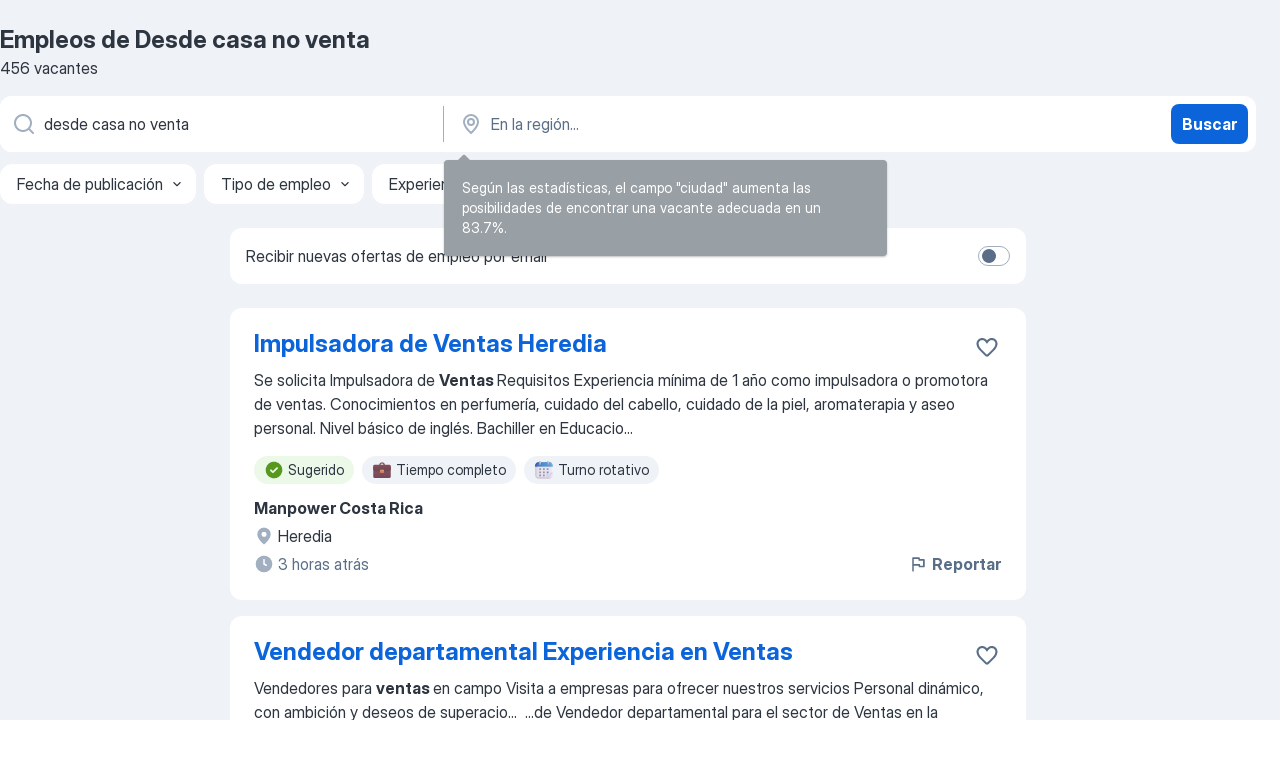

--- FILE ---
content_type: application/javascript; charset=UTF-8
request_url: https://cr.jooble.org/cdn-cgi/challenge-platform/h/b/scripts/jsd/d251aa49a8a3/main.js?
body_size: 8431
content:
window._cf_chl_opt={AKGCx8:'b'};~function(z6,QC,Qu,Qc,Qp,QP,Qm,QY,Qx,z1){z6=E,function(B,Q,zp,z5,z,K){for(zp={B:464,Q:541,z:400,K:537,F:362,f:535,v:545,I:380,j:385,n:342},z5=E,z=B();!![];)try{if(K=-parseInt(z5(zp.B))/1*(-parseInt(z5(zp.Q))/2)+parseInt(z5(zp.z))/3+parseInt(z5(zp.K))/4+parseInt(z5(zp.F))/5*(-parseInt(z5(zp.f))/6)+-parseInt(z5(zp.v))/7+parseInt(z5(zp.I))/8*(-parseInt(z5(zp.j))/9)+-parseInt(z5(zp.n))/10,Q===K)break;else z.push(z.shift())}catch(F){z.push(z.shift())}}(Z,143508),QC=this||self,Qu=QC[z6(410)],Qc={},Qc[z6(348)]='o',Qc[z6(429)]='s',Qc[z6(533)]='u',Qc[z6(479)]='z',Qc[z6(406)]='n',Qc[z6(548)]='I',Qc[z6(353)]='b',Qp=Qc,QC[z6(411)]=function(B,Q,z,K,zV,zJ,zq,zr,F,j,G,X,H,A,s){if(zV={B:513,Q:499,z:424,K:343,F:507,f:488,v:345,I:518,j:511,n:516,G:481,X:375,e:432,k:446,H:557},zJ={B:514,Q:516,z:339,K:446},zq={B:396,Q:536,z:522,K:555},zr=z6,F={'pQCQN':function(L,S){return L+S},'UJZsH':function(L,S){return S===L},'gSMUL':function(L,S,W,R){return L(S,W,R)},'FtLwU':function(L,S,W){return L(S,W)}},null===Q||F[zr(zV.B)](void 0,Q))return K;for(j=Qd(Q),B[zr(zV.Q)][zr(zV.z)]&&(j=j[zr(zV.K)](B[zr(zV.Q)][zr(zV.z)](Q))),j=B[zr(zV.F)][zr(zV.f)]&&B[zr(zV.v)]?B[zr(zV.F)][zr(zV.f)](new B[(zr(zV.v))](j)):function(L,zE,S){for(zE=zr,L[zE(zJ.B)](),S=0;S<L[zE(zJ.Q)];L[S]===L[S+1]?L[zE(zJ.z)](F[zE(zJ.K)](S,1),1):S+=1);return L}(j),G='nAsAaAb'.split('A'),G=G[zr(zV.I)][zr(zV.j)](G),X=0;X<j[zr(zV.n)];H=j[X],A=F[zr(zV.G)](Qh,B,Q,H),G(A)?(s=A==='s'&&!B[zr(zV.X)](Q[H]),zr(zV.e)===z+H?I(F[zr(zV.k)](z,H),A):s||F[zr(zV.H)](I,z+H,Q[H])):I(z+H,A),X++);return K;function I(L,S,zZ){zZ=E,Object[zZ(zq.B)][zZ(zq.Q)][zZ(zq.z)](K,S)||(K[S]=[]),K[S][zZ(zq.K)](L)}},QP=z6(512)[z6(532)](';'),Qm=QP[z6(518)][z6(511)](QP),QC[z6(554)]=function(Q,z,K3,K2,zB,K,F,v,I,j,n){for(K3={B:461,Q:549,z:448,K:449,F:422,f:516,v:516,I:449,j:427,n:555,G:475},K2={B:461},zB=z6,K={},K[zB(K3.B)]=function(G,X){return G+X},K[zB(K3.Q)]=function(G,X){return G===X},K[zB(K3.z)]=function(G,X){return G<X},K[zB(K3.K)]=function(G,X){return G===X},F=K,v=Object[zB(K3.F)](z),I=0;I<v[zB(K3.f)];I++)if(j=v[I],F[zB(K3.Q)]('f',j)&&(j='N'),Q[j]){for(n=0;F[zB(K3.z)](n,z[v[I]][zB(K3.v)]);F[zB(K3.I)](-1,Q[j][zB(K3.j)](z[v[I]][n]))&&(Qm(z[v[I]][n])||Q[j][zB(K3.n)]('o.'+z[v[I]][n])),n++);}else Q[j]=z[v[I]][zB(K3.G)](function(G,zQ){return zQ=zB,F[zQ(K2.B)]('o.',G)})},QY=function(Ki,Kp,Kc,Kb,Kg,zK,Q,z,K,F){return Ki={B:324,Q:496,z:437,K:460},Kp={B:325,Q:435,z:408,K:430,F:532,f:435,v:363,I:477,j:347,n:469,G:509,X:491,e:555,k:332,H:366,A:500,s:463,L:433,S:538,W:473,l:351,R:435},Kc={B:525,Q:431,z:323,K:456,F:450,f:516},Kb={B:516,Q:473,z:396,K:536,F:522,f:522,v:420,I:482,j:423,n:396,G:522,X:520,e:438,k:376,H:444,A:562,s:555,L:428,S:501,W:555,l:332,R:434,a:555,g:435,N:376,T:331,b:525,C:536,c:522,i:438,h:463,d:453,P:555,m:476,O:332,Y:555,x:505,o:469,U:403,D:492,J:444,V:555,y:444,M:508,Z0:418,Z1:555,Z2:538},Kg={B:490,Q:473},zK=z6,Q={'MfxOM':zK(Ki.B),'BPoZq':function(f,I){return f>I},'LGMKU':function(f,I){return f<I},'qenRR':function(f,I){return f==I},'skUTu':function(f,I){return f-I},'sTxed':function(f,I){return f(I)},'dPdjh':function(f,I){return f-I},'pYgLM':function(f,I){return I==f},'uZRKE':function(f,I){return f-I},'OrNzA':function(f,I){return f-I},'BFFTL':function(f,I){return I!==f},'mCGEi':function(f,I){return f<I},'GIlYB':function(f,I){return f-I},'lyKAG':function(f,I){return I|f},'vOltK':function(f,I){return f<<I},'mVvsG':function(f,I){return f(I)},'ptMAS':function(f,I){return f==I},'FpNXM':function(f,I){return f<<I},'zrzqy':function(f,I){return I&f},'Csbxx':function(f,I){return f-I},'sqDzW':function(f,I){return I==f},'nNkME':function(f,I){return f==I},'IXLZU':function(f,I){return f(I)},'BgLYq':function(f,I){return I!=f},'ucUiu':zK(Ki.Q),'wBSYh':function(f,I){return f!=I},'ouDGg':function(f,I){return I==f},'MHOaG':function(f,I){return f&I},'Yrbeq':function(f,I){return I*f},'PhJkK':function(f,I){return f(I)},'nlDac':function(f,I){return f(I)},'XVttj':function(f,I){return I*f},'XPVWI':function(f,I){return f-I},'LWBLN':function(f,I){return f+I}},z=String[zK(Ki.z)],K={'h':function(f){return null==f?'':K.g(f,6,function(I,zF){return zF=E,zF(Kg.B)[zF(Kg.Q)](I)})},'g':function(I,j,G,zf,X,H,A,s,L,S,W,R,N,T,C,i,P,O){if(zf=zK,null==I)return'';for(H={},A={},s='',L=2,S=3,W=2,R=[],N=0,T=0,C=0;C<I[zf(Kb.B)];C+=1)if(i=I[zf(Kb.Q)](C),Object[zf(Kb.z)][zf(Kb.K)][zf(Kb.F)](H,i)||(H[i]=S++,A[i]=!0),P=s+i,Object[zf(Kb.z)][zf(Kb.K)][zf(Kb.f)](H,P))s=P;else if(zf(Kb.v)===Q[zf(Kb.I)])return Q[zf(Kb.j)](function(){}),'p';else{if(Object[zf(Kb.n)][zf(Kb.K)][zf(Kb.G)](A,s)){if(Q[zf(Kb.X)](256,s[zf(Kb.e)](0))){for(X=0;Q[zf(Kb.k)](X,W);N<<=1,Q[zf(Kb.H)](T,Q[zf(Kb.A)](j,1))?(T=0,R[zf(Kb.s)](G(N)),N=0):T++,X++);for(O=s[zf(Kb.e)](0),X=0;8>X;N=N<<1.13|O&1.86,T==j-1?(T=0,R[zf(Kb.s)](Q[zf(Kb.L)](G,N)),N=0):T++,O>>=1,X++);}else{for(O=1,X=0;X<W;N=O|N<<1,T==Q[zf(Kb.S)](j,1)?(T=0,R[zf(Kb.W)](G(N)),N=0):T++,O=0,X++);for(O=s[zf(Kb.e)](0),X=0;16>X;N=N<<1|O&1.56,Q[zf(Kb.l)](T,Q[zf(Kb.R)](j,1))?(T=0,R[zf(Kb.a)](G(N)),N=0):T++,O>>=1,X++);}L--,0==L&&(L=Math[zf(Kb.g)](2,W),W++),delete A[s]}else for(O=H[s],X=0;Q[zf(Kb.N)](X,W);N=N<<1.71|1&O,T==Q[zf(Kb.T)](j,1)?(T=0,R[zf(Kb.W)](G(N)),N=0):T++,O>>=1,X++);s=(L--,L==0&&(L=Math[zf(Kb.g)](2,W),W++),H[P]=S++,String(i))}if(Q[zf(Kb.b)]('',s)){if(Object[zf(Kb.n)][zf(Kb.C)][zf(Kb.c)](A,s)){if(256>s[zf(Kb.i)](0)){for(X=0;Q[zf(Kb.h)](X,W);N<<=1,T==Q[zf(Kb.d)](j,1)?(T=0,R[zf(Kb.P)](G(N)),N=0):T++,X++);for(O=s[zf(Kb.e)](0),X=0;Q[zf(Kb.X)](8,X);N=Q[zf(Kb.m)](N<<1.56,1.45&O),Q[zf(Kb.O)](T,j-1)?(T=0,R[zf(Kb.Y)](G(N)),N=0):T++,O>>=1,X++);}else{for(O=1,X=0;X<W;N=Q[zf(Kb.x)](N,1)|O,Q[zf(Kb.H)](T,j-1)?(T=0,R[zf(Kb.Y)](Q[zf(Kb.o)](G,N)),N=0):T++,O=0,X++);for(O=s[zf(Kb.e)](0),X=0;16>X;N=Q[zf(Kb.m)](Q[zf(Kb.x)](N,1),O&1),Q[zf(Kb.U)](T,j-1)?(T=0,R[zf(Kb.Y)](G(N)),N=0):T++,O>>=1,X++);}L--,Q[zf(Kb.H)](0,L)&&(L=Math[zf(Kb.g)](2,W),W++),delete A[s]}else for(O=H[s],X=0;X<W;N=Q[zf(Kb.D)](N,1)|1.98&O,Q[zf(Kb.J)](T,j-1)?(T=0,R[zf(Kb.V)](G(N)),N=0):T++,O>>=1,X++);L--,Q[zf(Kb.y)](0,L)&&W++}for(O=2,X=0;X<W;N=N<<1.72|Q[zf(Kb.M)](O,1),T==Q[zf(Kb.Z0)](j,1)?(T=0,R[zf(Kb.a)](G(N)),N=0):T++,O>>=1,X++);for(;;)if(N<<=1,T==j-1){R[zf(Kb.Z1)](Q[zf(Kb.L)](G,N));break}else T++;return R[zf(Kb.Z2)]('')},'j':function(f,KC,zv,Ku){return(KC={B:438},zv=zK,Q[zv(Kc.B)](zv(Kc.Q),zv(Kc.z)))?Q[zv(Kc.K)](null,f)?'':Q[zv(Kc.F)]('',f)?null:K.i(f[zv(Kc.f)],32768,function(I,zI){return zI=zv,f[zI(KC.B)](I)}):(Ku={B:438},f==null?'':''==z?null:I.i(j[zv(Kc.f)],32768,function(e,zj){return zj=zv,G[zj(Ku.B)](e)}))},'i':function(I,j,G,zn,X,H,A,s,L,S,W,R,N,T,C,i,x,P,O,Y){for(zn=zK,X=[],H=4,A=4,s=3,L=[],R=Q[zn(Kp.B)](G,0),N=j,T=1,S=0;3>S;X[S]=S,S+=1);for(C=0,i=Math[zn(Kp.Q)](2,2),W=1;Q[zn(Kp.z)](W,i);)for(P=Q[zn(Kp.K)][zn(Kp.F)]('|'),O=0;!![];){switch(P[O++]){case'0':N>>=1;continue;case'1':W<<=1;continue;case'2':C|=(0<Y?1:0)*W;continue;case'3':Y=R&N;continue;case'4':0==N&&(N=j,R=G(T++));continue}break}switch(C){case 0:for(C=0,i=Math[zn(Kp.f)](2,8),W=1;Q[zn(Kp.v)](W,i);Y=N&R,N>>=1,Q[zn(Kp.I)](0,N)&&(N=j,R=G(T++)),C|=(0<Y?1:0)*W,W<<=1);x=z(C);break;case 1:for(C=0,i=Math[zn(Kp.Q)](2,16),W=1;i!=W;Y=Q[zn(Kp.j)](R,N),N>>=1,N==0&&(N=j,R=Q[zn(Kp.n)](G,T++)),C|=Q[zn(Kp.G)](0<Y?1:0,W),W<<=1);x=Q[zn(Kp.X)](z,C);break;case 2:return''}for(S=X[3]=x,L[zn(Kp.e)](x);;){if(T>I)return'';for(C=0,i=Math[zn(Kp.f)](2,s),W=1;i!=W;Y=R&N,N>>=1,Q[zn(Kp.k)](0,N)&&(N=j,R=Q[zn(Kp.H)](G,T++)),C|=Q[zn(Kp.A)](Q[zn(Kp.s)](0,Y)?1:0,W),W<<=1);switch(x=C){case 0:for(C=0,i=Math[zn(Kp.f)](2,8),W=1;i!=W;Y=N&R,N>>=1,0==N&&(N=j,R=Q[zn(Kp.n)](G,T++)),C|=W*(0<Y?1:0),W<<=1);X[A++]=z(C),x=Q[zn(Kp.L)](A,1),H--;break;case 1:for(C=0,i=Math[zn(Kp.f)](2,16),W=1;i!=W;Y=Q[zn(Kp.j)](R,N),N>>=1,N==0&&(N=j,R=G(T++)),C|=Q[zn(Kp.A)](Q[zn(Kp.s)](0,Y)?1:0,W),W<<=1);X[A++]=z(C),x=A-1,H--;break;case 2:return L[zn(Kp.S)]('')}if(H==0&&(H=Math[zn(Kp.f)](2,s),s++),X[x])x=X[x];else if(x===A)x=S+S[zn(Kp.W)](0);else return null;L[zn(Kp.e)](x),X[A++]=Q[zn(Kp.l)](S,x[zn(Kp.W)](0)),H--,S=x,0==H&&(H=Math[zn(Kp.R)](2,s),s++)}}},F={},F[zK(Ki.K)]=K.h,F}(),Qx=null,z1=z0(),z3();function z2(K,F,FL,zT,f,v,I,j,n,G,X,k,H){if(FL={B:326,Q:466,z:526,K:401,F:355,f:539,v:539,I:338,j:561,n:528,G:409,X:440,e:379,k:556,H:370,A:358,s:382,L:391,S:561,W:391,l:534,R:534,a:340,g:470,N:560,T:472,b:494,C:368,c:334,i:336,h:454,d:460},zT=z6,f={'JarfH':function(A,s){return A(s)},'pxZaH':function(A,s){return A+s},'yYHAh':zT(FL.B)},!f[zT(FL.Q)](QJ,0))return![];I=(v={},v[zT(FL.z)]=K,v[zT(FL.K)]=F,v);try{j=QC[zT(FL.F)],n=f[zT(FL.f)](f[zT(FL.v)](zT(FL.I),QC[zT(FL.j)][zT(FL.n)]),zT(FL.G))+j.r+zT(FL.X),G=new QC[(zT(FL.e))](),G[zT(FL.k)](zT(FL.H),n),G[zT(FL.A)]=2500,G[zT(FL.s)]=function(){},X={},X[zT(FL.L)]=QC[zT(FL.S)][zT(FL.W)],X[zT(FL.l)]=QC[zT(FL.j)][zT(FL.R)],X[zT(FL.a)]=QC[zT(FL.j)][zT(FL.a)],X[zT(FL.g)]=QC[zT(FL.S)][zT(FL.N)],X[zT(FL.T)]=z1,k=X,H={},H[zT(FL.b)]=I,H[zT(FL.C)]=k,H[zT(FL.c)]=f[zT(FL.i)],G[zT(FL.h)](QY[zT(FL.d)](H))}catch(A){}}function Qo(B,KM,Ky,Ko,Kx,zG,Q,z){KM={B:406,Q:451,z:374,K:407,F:550,f:344},Ky={B:480,Q:483,z:483,K:438,F:519,f:555,v:421,I:555,j:563,n:394,G:414,X:438,e:462,k:523,H:564,A:555,s:435,L:356,S:498,W:386,l:355,R:398,a:467,g:416},Ko={B:542},Kx={B:551},zG=z6,Q={'VyvpN':function(K,F){return K<F},'mxBab':function(K,F){return K<<F},'oQyni':zG(KM.B),'SDCGZ':zG(KM.Q),'hxaWk':zG(KM.z),'bZoeA':function(K,F){return K(F)},'NBbvo':function(K,F,f){return K(F,f)},'afWax':zG(KM.K)},z=QO(),Q[zG(KM.F)](QM,z.r,function(K,zk,F,v,I,j){if(zk=zG,F={'hRqZR':function(f,v){return f==v},'xQMzz':function(f,v){return f<<v},'dsAKO':function(f,v,zX){return zX=E,Q[zX(Kx.B)](f,v)},'rlgeW':function(f,v,ze){return ze=E,Q[ze(Ko.B)](f,v)},'JeNJI':function(f,v){return f(v)},'czzZK':function(f,v){return f<<v},'uRMPc':function(f,v){return v&f},'JCXzi':function(f,v){return f==v},'HTcnQ':function(f,v){return f!==v},'SbJPm':Q[zk(Ky.B)]},zk(Ky.Q)!==zk(Ky.z)){if(256>ZI[zk(Ky.K)](0)){for(rn=0;rG<rX;rk<<=1,F[zk(Ky.F)](rH,rA-1)?(rs=0,rL[zk(Ky.f)](rS(rW)),rl=0):rw++,re++);for(v=rR[zk(Ky.K)](0),rt=0;8>ra;rN=F[zk(Ky.v)](rT,1)|1&v,rC-1==rb?(ru=0,rc[zk(Ky.I)](rp(ri)),rh=0):rd++,v>>=1,rg++);}else{for(v=1,rP=0;F[zk(Ky.j)](rm,rO);rx=F[zk(Ky.n)](ro,1)|v,rU==rD-1?(rq=0,rJ[zk(Ky.I)](F[zk(Ky.G)](rV,ry)),rM=0):E0++,v=0,rY++);for(v=E1[zk(Ky.X)](0),E2=0;16>E3;E5=F[zk(Ky.e)](E6,1)|F[zk(Ky.k)](v,1),F[zk(Ky.H)](E7,E8-1)?(E9=0,EZ[zk(Ky.A)](F[zk(Ky.G)](Er,EE)),EB=0):EQ++,v>>=1,E4++);}rQ--,0==rz&&(rK=rF[zk(Ky.s)](2,rf),rv++),delete rI[rj]}else{if(typeof B===Q[zk(Ky.L)]){if(zk(Ky.S)===Q[zk(Ky.W)])return I=Q[zk(Ky.l)],!I?null:(j=I.i,F[zk(Ky.R)](typeof j,F[zk(Ky.a)])||j<30)?null:j;else Q[zk(Ky.g)](B,K)}Qq()}}),z.e&&z2(Q[zG(KM.f)],z.e)}function z3(FN,Fg,FR,zb,B,Q,z,K,F){if(FN={B:529,Q:355,z:524,K:439,F:510,f:517,v:357,I:357,j:390,n:543},Fg={B:517,Q:439,z:529,K:543,F:384},FR={B:478},zb=z6,B={'ONCFY':function(f,v,I){return f(v,I)},'TtrJP':function(f){return f()},'vEJzj':function(f){return f()},'eSzYZ':function(f,v){return f!==v},'vnRkw':zb(FN.B)},Q=QC[zb(FN.Q)],!Q)return;if(!Qy())return;(z=![],K=function(){if(!z){if(z=!![],!Qy())return;Qo(function(f,zC){zC=E,B[zC(FR.B)](z4,Q,f)})}},B[zb(FN.z)](Qu[zb(FN.K)],B[zb(FN.F)]))?B[zb(FN.f)](K):QC[zb(FN.v)]?Qu[zb(FN.I)](zb(FN.j),K):(F=Qu[zb(FN.n)]||function(){},Qu[zb(FN.n)]=function(zu){zu=zb,B[zu(Fg.B)](F),Qu[zu(Fg.Q)]!==zu(Fg.z)&&(Qu[zu(Fg.K)]=F,B[zu(Fg.F)](K))})}function Qy(FB,zl,B,Q,z,K){return FB={B:381,Q:497,z:442,K:327},zl=z6,B={'jFBen':function(F){return F()},'mOmLq':function(F,f){return F/f}},Q=3600,z=B[zl(FB.B)](QV),K=Math[zl(FB.Q)](B[zl(FB.z)](Date[zl(FB.K)](),1e3)),K-z>Q?![]:!![]}function Qh(Q,z,K,zO,z8,F,I,j,n,G,X){for(zO={B:350,Q:565,z:360,K:369,F:468,f:348,v:532,I:507,j:507,n:436,G:369,X:451,e:423,k:451},z8=z6,F={},F[z8(zO.B)]=z8(zO.Q),F[z8(zO.z)]=function(e,k){return e===k},F[z8(zO.K)]=function(e,k){return k==e},F[z8(zO.F)]=z8(zO.f),I=F,j=I[z8(zO.B)][z8(zO.v)]('|'),n=0;!![];){switch(j[n++]){case'0':if(I[z8(zO.z)](G,Q[z8(zO.I)]))return'D';continue;case'1':continue;case'2':if(!0===G)return'T';continue;case'3':try{G=z[K]}catch(e){return'i'}continue;case'4':X=typeof G;continue;case'5':if(Q[z8(zO.j)][z8(zO.n)](G))return'a';continue;case'6':if(null==G)return G===void 0?'u':'x';continue;case'7':if(I[z8(zO.G)](I[z8(zO.F)],typeof G))try{if(z8(zO.X)==typeof G[z8(zO.e)])return G[z8(zO.e)](function(){}),'p'}catch(k){}continue;case'8':return z8(zO.k)==X?Qi(Q,G)?'N':'f':Qp[X]||'?';case'9':if(G===!1)return'F';continue}break}}function E(r,B,Q,z){return r=r-323,Q=Z(),z=Q[r],z}function QJ(B,F8,zS){return F8={B:413},zS=z6,Math[zS(F8.B)]()<B}function QV(FZ,zW,B,Q){return FZ={B:355,Q:497,z:373},zW=z6,B={'VDwjO':function(z,K){return z(K)}},Q=QC[zW(FZ.B)],Math[zW(FZ.Q)](+B[zW(FZ.z)](atob,Q.t))}function z4(K,F,Fb,zc,f,v,I,j){if(Fb={B:425,Q:515,z:371,K:364,F:495,f:352,v:329,I:333,j:515,n:334,G:365,X:530,e:388,k:485,H:334,A:495,s:365,L:530,S:352,W:349},zc=z6,f={},f[zc(Fb.B)]=function(n,G){return n===G},f[zc(Fb.Q)]=zc(Fb.z),f[zc(Fb.K)]=zc(Fb.F),f[zc(Fb.f)]=zc(Fb.v),v=f,!K[zc(Fb.I)])return;v[zc(Fb.B)](F,v[zc(Fb.j)])?(I={},I[zc(Fb.n)]=v[zc(Fb.K)],I[zc(Fb.G)]=K.r,I[zc(Fb.X)]=zc(Fb.z),QC[zc(Fb.e)][zc(Fb.k)](I,'*')):(j={},j[zc(Fb.H)]=zc(Fb.A),j[zc(Fb.s)]=K.r,j[zc(Fb.L)]=v[zc(Fb.S)],j[zc(Fb.W)]=F,QC[zc(Fb.e)][zc(Fb.k)](j,'*'))}function z0(Fk,zN){return Fk={B:506},zN=z6,crypto&&crypto[zN(Fk.B)]?crypto[zN(Fk.B)]():''}function QM(B,Q,Fe,FX,FG,Fn,Fj,zw,z,K,F,I,j,f){(Fe={B:399,Q:358,z:540,K:338,F:417,f:355,v:383,I:561,j:379,n:556,G:370,X:367,e:458,k:528,H:361,A:333,s:372,L:372,S:358,W:382,l:389,R:393,a:358,g:382,N:465,T:377,b:387,C:387,c:493,i:387,h:493,d:454,P:460,m:531},FX={B:547},FG={B:402,Q:395,z:371,K:354,F:402},Fn={B:389},Fj={B:552,Q:544,z:471,K:399,F:553,f:404,v:358,I:516,j:427,n:555,G:475},zw=z6,z={'bMwUc':zw(Fe.B),'YiUzV':function(v,I){return v(I)},'Gnojg':zw(Fe.Q),'TUDLU':function(v,I){return v<I},'DvyrF':zw(Fe.z),'nNWAZ':function(v,I){return v+I},'aBEMZ':zw(Fe.K),'rTWlD':zw(Fe.F)},K=QC[zw(Fe.f)],console[zw(Fe.v)](QC[zw(Fe.I)]),F=new QC[(zw(Fe.j))](),F[zw(Fe.n)](zw(Fe.G),z[zw(Fe.X)](z[zw(Fe.e)]+QC[zw(Fe.I)][zw(Fe.k)]+zw(Fe.H),K.r)),K[zw(Fe.A)])&&(z[zw(Fe.s)]===z[zw(Fe.L)]?(F[zw(Fe.S)]=5e3,F[zw(Fe.W)]=function(zR,v,I,n,G){if(zR=zw,v={},v[zR(Fj.B)]=function(j,n){return j===n},v[zR(Fj.Q)]=function(j,n){return j<n},v[zR(Fj.z)]=function(j,n){return j+n},I=v,zR(Fj.K)===z[zR(Fj.F)])z[zR(Fj.f)](Q,zR(Fj.v));else if(n=a[g],I[zR(Fj.B)]('f',n)&&(n='N'),N[n]){for(G=0;I[zR(Fj.Q)](G,T[b[C]][zR(Fj.I)]);-1===c[n][zR(Fj.j)](i[h[d]][G])&&(P(m[O[Y]][G])||x[n][zR(Fj.n)](I[zR(Fj.z)]('o.',o[U[D]][G]))),G++);}else J[n]=V[y[M]][zR(Fj.G)](function(Z3){return'o.'+Z3})}):(I={},I[zw(Fe.l)]=z[zw(Fe.R)],j=I,K[zw(Fe.a)]=5e3,F[zw(Fe.g)]=function(zt){zt=zw,v(j[zt(Fn.B)])}));F[zw(Fe.N)]=function(za){za=zw,F[za(FG.B)]>=200&&z[za(FG.Q)](F[za(FG.B)],300)?Q(za(FG.z)):Q(z[za(FG.K)]+F[za(FG.F)])},F[zw(Fe.T)]=function(zg){zg=zw,Q(zg(FX.B))},f={'t':QV(),'lhr':Qu[zw(Fe.b)]&&Qu[zw(Fe.C)][zw(Fe.c)]?Qu[zw(Fe.i)][zw(Fe.h)]:'','api':K[zw(Fe.A)]?!![]:![],'c':QD(),'payload':B},F[zw(Fe.d)](QY[zw(Fe.P)](JSON[zw(Fe.m)](f)))}function Qi(Q,z,zh,z7,K,F){return zh={B:328,Q:486,z:335,K:337,F:396,f:415,v:522,I:427,j:486},z7=z6,K={},K[z7(zh.B)]=function(f,v){return f instanceof v},K[z7(zh.Q)]=z7(zh.z),F=K,F[z7(zh.B)](z,Q[z7(zh.K)])&&0<Q[z7(zh.K)][z7(zh.F)][z7(zh.f)][z7(zh.v)](z)[z7(zh.I)](F[z7(zh.j)])}function QU(F2,zH,B,Q,z){if(F2={B:459,Q:406,z:484,K:355,F:459,f:502,v:489,I:341,j:546,n:503,G:358},zH=z6,B={'MSpPl':function(K){return K()},'kyzTw':zH(F2.B),'TWsAd':zH(F2.Q),'HkRjD':function(K,F){return K<F},'JYIlT':zH(F2.z)},Q=QC[zH(F2.K)],!Q){if(zH(F2.F)===B[zH(F2.f)])return null;else B[zH(F2.v)](Q)}if(z=Q.i,typeof z!==B[zH(F2.I)]||B[zH(F2.j)](z,30)){if(B[zH(F2.n)]===B[zH(F2.n)])return null;else Q(zH(F2.G))}return z}function Qq(F7,F6,zs,B,Q){if(F7={B:447,Q:559,z:396,K:536,F:522,f:555},F6={B:527},zs=z6,B={'MkXIQ':function(z){return z()},'mMZrZ':zs(F7.B)},Q=QU(),null===Q){if(B[zs(F7.Q)]!==B[zs(F7.Q)])j[zs(F7.z)][zs(F7.K)][zs(F7.F)](n,G)||(X[e]=[]),k[H][zs(F7.f)](A);else return}Qx=(Qx&&clearTimeout(Qx),setTimeout(function(zL){zL=zs,B[zL(F6.B)](Qo)},1e3*Q))}function Z(FC){return FC='CVfsz,XMLHttpRequest,32XmpWlV,jFBen,ontimeout,log,vEJzj,178992aCLHKI,hxaWk,location,parent,iFmHA,DOMContentLoaded,CnwA5,removeChild,Gnojg,rlgeW,TUDLU,prototype,blwtc,HTcnQ,bSBVz,635070PGAhLK,TYlZ6,status,ptMAS,YiUzV,scftF,number,error on cf_chl_props,BgLYq,/b/ov1/0.6569876002826107:1768980224:W2A6OCbtXMjbrLGb78BmMXoSDgw6Sl-T0WTPz1T8Qz4/,document,pRIb1,zZVKG,random,JeNJI,toString,bZoeA,qnfEK,Csbxx,display: none,OgiJm,xQMzz,keys,catch,getOwnPropertyNames,xEASw,contentWindow,indexOf,sTxed,string,ucUiu,Bevso,d.cookie,XPVWI,uZRKE,pow,isArray,fromCharCode,charCodeAt,readyState,/invisible/jsd,iframe,mOmLq,UPkIQ,qenRR,tabIndex,pQCQN,wAmWT,WNVrc,hquNy,nNkME,function,body,GIlYB,send,zLAER,sqDzW,contentDocument,aBEMZ,jwxJm,NrJUucH,cjmNA,czzZK,mCGEi,21NCckkV,onload,JarfH,SbJPm,zKaEs,mVvsG,pkLOA2,DCVCC,JBxy9,charAt,createElement,map,lyKAG,ouDGg,ONCFY,symbol,oQyni,gSMUL,MfxOM,fSsYe,sLXoo,postMessage,pJNaR,getPrototypeOf,from,MSpPl,-i7mQ43okSD9PleWyRcjwsdZC6JVTYf8gI1OpKaA5HuXbLBNr2hqzMvnE$xFtG0U+,PhJkK,FpNXM,href,errorInfoObject,cloudflare-invisible,3|0|4|2|1,floor,KUTsL,Object,XVttj,dPdjh,kyzTw,JYIlT,noyVJ,vOltK,randomUUID,Array,zrzqy,Yrbeq,vnRkw,bind,_cf_chl_opt;JJgc4;PJAn2;kJOnV9;IWJi4;OHeaY1;DqMg0;FKmRv9;LpvFx1;cAdz2;PqBHf2;nFZCC5;ddwW5;pRIb1;rxvNi8;RrrrA2;erHi9,UJZsH,sort,bQkRj,length,TtrJP,includes,hRqZR,BPoZq,sYJVF,call,uRMPc,eSzYZ,BFFTL,AdeF3,MkXIQ,AKGCx8,loading,event,stringify,split,undefined,SSTpq3,364794ErVvVg,hasOwnProperty,374288LNsNNC,join,pxZaH,http-code:,22972xxgOzh,mxBab,onreadystatechange,OzgBR,135023dxfbSY,HkRjD,xhr-error,bigint,omRsm,NBbvo,VyvpN,GXYRR,bMwUc,rxvNi8,push,open,FtLwU,appendChild,mMZrZ,aUjz8,_cf_chl_opt,skUTu,dsAKO,JCXzi,1|3|6|7|5|0|2|9|4|8,yTjGj,GRYPA,IXLZU,jsd,now,WZmLJ,error,style,OrNzA,pYgLM,api,source,[native code],yYHAh,Function,/cdn-cgi/challenge-platform/h/,splice,LRmiB4,TWsAd,2433200JUAfQv,concat,afWax,Set,navigator,MHOaG,object,detail,RhMNK,LWBLN,zynvy,boolean,DvyrF,__CF$cv$params,SDCGZ,addEventListener,timeout,clientInformation,odSOf,/jsd/oneshot/d251aa49a8a3/0.6569876002826107:1768980224:W2A6OCbtXMjbrLGb78BmMXoSDgw6Sl-T0WTPz1T8Qz4/,5vhXfVH,wBSYh,oYlOW,sid,nlDac,nNWAZ,chctx,LrAtL,POST,success,rTWlD,VDwjO,rOvvk,isNaN,LGMKU,onerror'.split(','),Z=function(){return FC},Z()}function QD(F4,zA,B){return F4={B:443},zA=z6,B={'UPkIQ':function(Q){return Q()}},B[zA(F4.B)](QU)!==null}function QO(K5,zz,z,K,F,f,v,I){z=(K5={B:359,Q:457,z:397,K:521,F:405,f:474,v:441,I:330,j:419,n:445,G:452,X:558,e:426,k:378,H:346,A:412,s:504,L:392,S:455},zz=z6,{'CVfsz':zz(K5.B),'zZVKG':function(j,n,G,X,k){return j(n,G,X,k)},'noyVJ':zz(K5.Q),'zLAER':zz(K5.z)});try{if(zz(K5.K)!==zz(K5.F))return K=Qu[zz(K5.f)](zz(K5.v)),K[zz(K5.I)]=zz(K5.j),K[zz(K5.n)]='-1',Qu[zz(K5.G)][zz(K5.X)](K),F=K[zz(K5.e)],f={},f=pRIb1(F,F,'',f),f=pRIb1(F,F[z[zz(K5.k)]]||F[zz(K5.H)],'n.',f),f=z[zz(K5.A)](pRIb1,F,K[z[zz(K5.s)]],'d.',f),Qu[zz(K5.G)][zz(K5.L)](K),v={},v.r=f,v.e=null,v;else K(F,f)}catch(n){return z[zz(K5.S)]===z[zz(K5.S)]?(I={},I.r={},I.e=n,I):void 0}}function Qd(B,zY,z9,Q){for(zY={B:343,Q:422,z:487},z9=z6,Q=[];null!==B;Q=Q[z9(zY.B)](Object[z9(zY.Q)](B)),B=Object[z9(zY.z)](B));return Q}}()